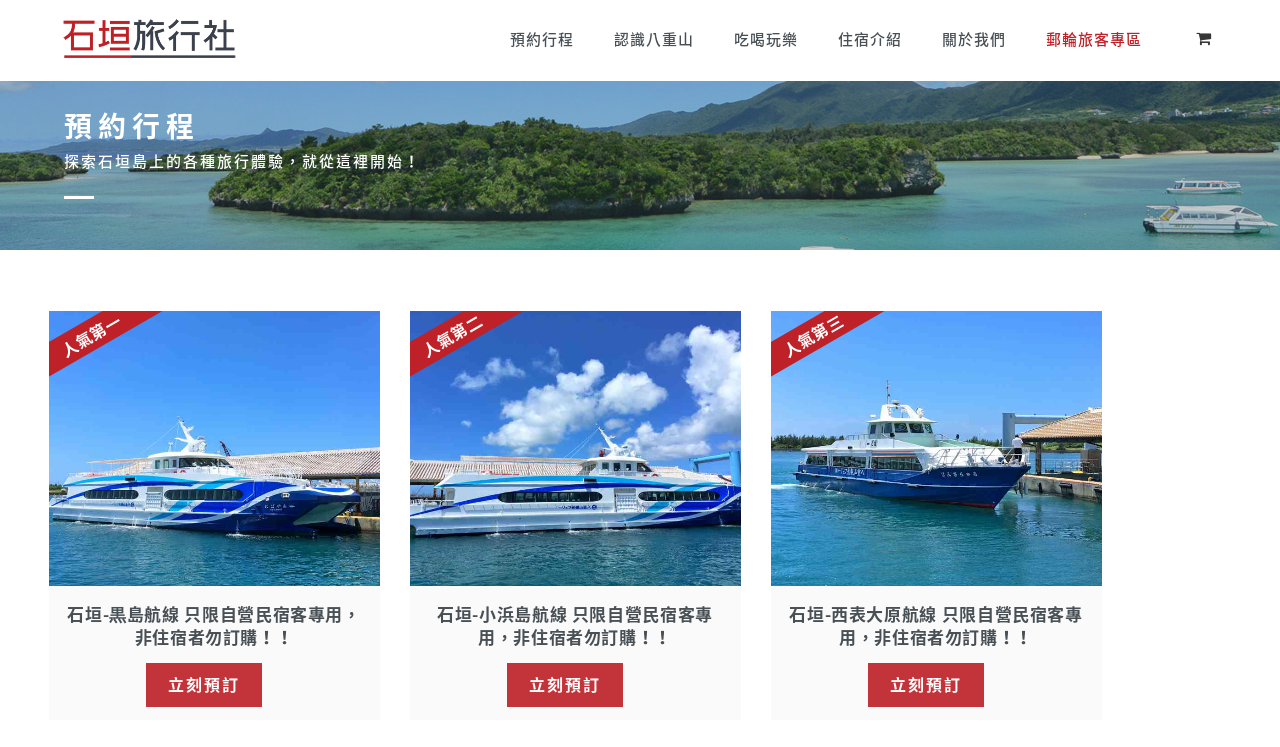

--- FILE ---
content_type: text/html; charset=utf-8
request_url: https://ishigakiryokousha.com/reservations/44
body_size: 7088
content:
<!DOCTYPE html>
<html  lang="zh-hant" dir="ltr"
  xmlns:og="http://ogp.me/ns#"
  xmlns:article="http://ogp.me/ns/article#"
  xmlns:book="http://ogp.me/ns/book#"
  xmlns:profile="http://ogp.me/ns/profile#"
  xmlns:video="http://ogp.me/ns/video#"
  xmlns:product="http://ogp.me/ns/product#">
<head>
  <meta http-equiv="Content-Type" content="text/html; charset=utf-8" />
<link rel="shortcut icon" href="https://ishigakiryokousha.com/sites/default/files/facico-shi.png" type="image/png" />
<meta name="generator" content="Drupal 7 (https://www.drupal.org)" />
<link rel="canonical" href="https://ishigakiryokousha.com/reservations/44" />
<link rel="shortlink" href="https://ishigakiryokousha.com/taxonomy/term/44" />
<meta property="og:site_name" content="石垣旅行社" />
<meta property="og:type" content="article" />
<meta property="og:url" content="https://ishigakiryokousha.com/reservations/44" />
<meta property="og:title" content="船票特價 ! 限自營民宿客專用，非住宿者勿訂購！" />

  <title>船票特價 ! 限自營民宿客專用，非住宿者勿訂購！ | 石垣旅行社</title>
  <!--[if IE]><meta http-equiv='X-UA-Compatible' content='IE=edge,chrome=1'><![endif]-->
  <meta name="viewport" content="width=device-width, initial-scale=1.0, maximum-scale=1.0" />

  <style type="text/css" media="all">
@import url("https://ishigakiryokousha.com/sites/all/modules/date/date_api/date.css?sx5z3j");
@import url("https://ishigakiryokousha.com/sites/all/modules/date/date_popup/themes/datepicker.1.7.css?sx5z3j");
@import url("https://ishigakiryokousha.com/modules/field/theme/field.css?sx5z3j");
@import url("https://ishigakiryokousha.com/modules/node/node.css?sx5z3j");
@import url("https://ishigakiryokousha.com/modules/user/user.css?sx5z3j");
@import url("https://ishigakiryokousha.com/sites/all/modules/youtube/css/youtube.css?sx5z3j");
@import url("https://ishigakiryokousha.com/sites/all/modules/extlink/extlink.css?sx5z3j");
@import url("https://ishigakiryokousha.com/sites/all/modules/views/css/views.css?sx5z3j");
@import url("https://ishigakiryokousha.com/sites/all/modules/ckeditor/css/ckeditor.css?sx5z3j");
</style>
<style type="text/css" media="all">
@import url("https://ishigakiryokousha.com/sites/all/modules/ctools/css/ctools.css?sx5z3j");
</style>
<style type="text/css" media="all">
@import url("https://ishigakiryokousha.com/sites/all/themes/hcode/css/animate.css?sx5z3j");
@import url("https://ishigakiryokousha.com/sites/all/themes/hcode/css/bootstrap.css?sx5z3j");
@import url("https://ishigakiryokousha.com/sites/all/themes/hcode/css/extralayers.css?sx5z3j");
@import url("https://ishigakiryokousha.com/sites/all/themes/hcode/css/font-awesome.min.css?sx5z3j");
@import url("https://ishigakiryokousha.com/sites/all/themes/hcode/css/full-slider.css?sx5z3j");
@import url("https://ishigakiryokousha.com/sites/all/themes/hcode/css/magnific-popup.css?sx5z3j");
@import url("https://ishigakiryokousha.com/sites/all/themes/hcode/css/owl.carousel.css?sx5z3j");
@import url("https://ishigakiryokousha.com/sites/all/themes/hcode/css/owl.transitions.css?sx5z3j");
@import url("https://ishigakiryokousha.com/sites/all/themes/hcode/css/settings.css?sx5z3j");
@import url("https://ishigakiryokousha.com/sites/all/themes/hcode/css/style.css?sx5z3j");
@import url("https://ishigakiryokousha.com/sites/all/themes/hcode/css/text-effect.css?sx5z3j");
@import url("https://ishigakiryokousha.com/sites/all/themes/hcode/css/responsive.css?sx5z3j");
@import url("https://ishigakiryokousha.com/sites/all/themes/hcode/css/drupal.css?sx5z3j");
</style>
  
</head>
<body class="appear-animate html not-front not-logged-in no-sidebars page-taxonomy page-taxonomy-term page-taxonomy-term- page-taxonomy-term-44">

        
      <div  class="nd-region">
  
       

      <div class = "container-fluid">

        <div  class="row" id="Content">     

          
                                          <div  class="col-md-12 " id="top">
                              
                                  <div class="region region-top">
      <div id="block-block-22" class="block block-block " >
  
        
  <div class = "block-content clearfix">
    <div  style = 'padding-right: 10px;'><!-- navigation panel -->
<div class = "nav-wrapper bg-wrapper-white">
<nav class="navbar navbar-default overlay-nav navbar-fixed-top nav-transparent sticky-nav bg-white nav-border-bottom 0" role="navigation">
    <div class="container">
        <div class="row">
            <!-- logo -->
            <div class="col-md-2 pull-left">
              <a class="logo-light" href="/"><img alt="" src="https://ishigakiryokousha.com/sites/default/files/logo_0.png" class="logo" /></a>
            </div>
            <!-- end logo -->
            <!-- search and cart  -->
            <div class="col-md-1 no-padding-left search-cart-header pull-right">

              

                              <div class="top-cart">
                  <!-- nav shopping bag -->
                                    <a href="https://ishigakiryokousha.com/cart" class="shopping-cart">
                    <i class="fa fa-shopping-cart"></i>
                  </a>
                </div>
                              
            </div>
            <!-- end search and cart  -->
            <!-- toggle navigation -->
            <div class="navbar-header col-sm-9 col-xs-2 pull-right">
                <button type="button" class="navbar-toggle" data-toggle="collapse" data-target=".navbar-collapse"> <span class="sr-only">Toggle navigation</span> <span class="icon-bar"></span> <span class="icon-bar"></span> <span class="icon-bar"></span> </button>
            </div>
            <!-- toggle navigation end -->
            <!-- main menu -->
            <div class="col-md-9 no-padding-right accordion-menu text-right">
                <div class="navbar-collapse collapse">
                  <ul id = "main-menu" class = "nav navbar-nav navbar-right panel-group">
  <li class="panel"  data-id="993" data-level="1" data-type="menu_item" data-class="" data-xicon="" data-caption="" data-alignsub="" data-group="0" data-hidewcol="0" data-hidesub="0">
      <a href="/reservation">
      預約行程    </a>
    </li>

<li class="panel"  data-id="994" data-level="1" data-type="menu_item" data-class="" data-xicon="" data-caption="" data-alignsub="" data-group="0" data-hidewcol="0" data-hidesub="0">
      <a href="/yaeyama">
      認識八重山    </a>
    </li>

<li class="panel"  data-id="995" data-level="1" data-type="menu_item" data-class="" data-xicon="" data-caption="" data-alignsub="" data-group="0" data-hidewcol="0" data-hidesub="0">
      <a href="/play">
      吃喝玩樂    </a>
    </li>

<li class="panel"  data-id="996" data-level="1" data-type="menu_item" data-class="" data-xicon="" data-caption="" data-alignsub="" data-group="0" data-hidewcol="0" data-hidesub="0">
      <a href="/bnb">
      住宿介紹    </a>
    </li>

<li class="panel"  data-id="997" data-level="1" data-type="menu_item" data-class="" data-xicon="" data-caption="" data-alignsub="" data-group="0" data-hidewcol="0" data-hidesub="0">
      <a href="/about">
      關於我們    </a>
    </li>

<li class="panel"  data-id="998" data-level="1" data-type="menu_item" data-class="red-text" data-xicon="" data-caption="" data-alignsub="" data-group="0" data-hidewcol="0" data-hidesub="0">
      <a href="/reservations/bus">
      郵輪旅客專區    </a>
    </li>
</ul>                </div>
            </div>
            <!-- end main menu -->
        </div>
    </div>
</nav>
</div></div>
   </div>

  </div> <!-- /.block -->
  </div>
                
                              </div>
                                    
          
                      
          
                      
          
                      
          
                      
          
                      
          
                      
          
        </div>

      </div>

    
      </div>
    


      <div  class="nd-region">
  
       

      <div class = "container-fluid">

        <div  class="row" id="Content">     

          
                      
          
                                          <div  class="col-md-12 " id="content_top">
                              
                                  <div class="region region-content-top">
      <div id="block-block-36" class="block block-block " >
  
        
  <div class = "block-content clearfix">
    <section  class = ' page-title content-top-margin parallax3 parallax-fix color-bg-white' style = 'height: 190px; background-position: left top !important;'><div class="bgopacity opacity30 bg-black"></div>
                <img class="parallax-background-img" src="https://ishigakiryokousha.com/sites/default/files/DSC_9802.jpg"  alt=""/>
            <div class="container">
                <div class="row">
                    <div class="col-lg-8 col-md-7 col-sm-12 wow slideInUp wow fadeInUp" data-wow-duration="300ms"><h1 class="white-text">預約行程</h1><span class="white-text xs-display-none">探索石垣島上的各種旅行體驗，就從這裡開始！</span><div class="separator-line margin-three bg-white no-margin-lr sm-margin-top-three sm-margin-bottom-three no-margin-bottom xs-display-none"></div>                        
                    </div><div class="col-lg-4 col-md-5 col-sm-12 text-uppercase sm-no-margin-top wow fadeInUp xs-display-none" data-wow-duration="600ms">
      <div class="breadcrumb"><div class="item-list"><ul><li class="first"><a href="/">首頁</a></li>
<li class="last">預約行程</li>
</ul></div></div>
    </div>                    
                </div>
            </div>
        </section>
   </div>

  </div> <!-- /.block -->
  </div>
                
                              </div>
                                    
          
                                          <div  class="col-md-12 " id="content">
                              
                                <div class = "container"><div class = "row"><div class = "col-md-8 col-md-offset-2"></div></div></div>  <div class="region region-content">
      <div id="block-system-main" class="block block-system " >
  
        
  <div class = "block-content clearfix">
    <div class="view view-shop view-id-shop view-display-id-page_1 view-dom-id-f8d0e27155c64f08a1455822cb9d5b57">
        
    
  <div class="clearfix"></div>
  
  
      <div class="view-content">
        <div class = "row row-1 row-first" >
                <div class = "col-md-4 col-1 col-first" >
        <div class="home-product text-center position-relative overflow-hidden margin-ten no-margin-top">
  <a href="/reservation/tickets/kuroshima"><img src="https://ishigakiryokousha.com/sites/default/files/styles/product_354x295/public/IMG_5293.JPG?itok=wD6xu4EV" width="361" height="300" alt="" /></a>
  <div class="product-wrapper">
    <h3 class="product-name"><a href="/reservation/tickets/kuroshima">石垣-黒島航線 只限自營民宿客專用，非住宿者勿訂購！！</a></h3>
    <span class="body"></span>
    <div class="link-wrapper"><a class=" btn button highlight-button-dark" href="/node/435">立刻預訂</a></div>
  </div>

</div>      </div>
                <div class = "col-md-4 col-2" >
        <div class="home-product text-center position-relative overflow-hidden margin-ten no-margin-top">
  <a href="/reservation/tickets/kohama"><img src="https://ishigakiryokousha.com/sites/default/files/styles/product_354x295/public/IMG_5294.JPG?itok=6f_LKRHv" width="361" height="300" alt="" /></a>
  <div class="product-wrapper">
    <h3 class="product-name"><a href="/reservation/tickets/kohama">石垣-小浜島航線 只限自營民宿客專用，非住宿者勿訂購！！</a></h3>
    <span class="body"></span>
    <div class="link-wrapper"><a class=" btn button highlight-button-dark" href="/node/413">立刻預訂</a></div>
  </div>

</div>      </div>
                <div class = "col-md-4 col-3 col-last" >
        <div class="home-product text-center position-relative overflow-hidden margin-ten no-margin-top">
  <a href="/reservation/tickets/iriomoteohara"><img src="https://ishigakiryokousha.com/sites/default/files/styles/product_354x295/public/IMG_5309_0.JPG?itok=oogkfeBh" width="361" height="300" alt="" /></a>
  <div class="product-wrapper">
    <h3 class="product-name"><a href="/reservation/tickets/iriomoteohara">石垣-西表大原航線 只限自營民宿客專用，非住宿者勿訂購！！</a></h3>
    <span class="body"></span>
    <div class="link-wrapper"><a class=" btn button highlight-button-dark" href="/node/434">立刻預訂</a></div>
  </div>

</div>      </div>
      </div>
  <div class = "row row-2 row-last" >
                <div class = "col-md-4 col-1 col-first" >
        <div class="home-product text-center position-relative overflow-hidden margin-ten no-margin-top">
  <a href="/reservation/tickets/iriomoteuehara"><img src="https://ishigakiryokousha.com/sites/default/files/styles/product_354x295/public/IMG_7782.jpg?itok=ISUqTlY0" width="361" height="300" alt="" /></a>
  <div class="product-wrapper">
    <h3 class="product-name"><a href="/reservation/tickets/iriomoteuehara">石垣-西表上原航線 只限自營民宿客專用，非住宿者勿訂購！！</a></h3>
    <span class="body"></span>
    <div class="link-wrapper"><a class=" btn button highlight-button-dark" href="/node/433">立刻預訂</a></div>
  </div>

</div>      </div>
                <div class = "col-md-4 col-2" >
        <div class="home-product text-center position-relative overflow-hidden margin-ten no-margin-top">
  <a href="/reservation/tickets/hateruma"><img src="https://ishigakiryokousha.com/sites/default/files/styles/product_354x295/public/IMG_5324_0.JPG?itok=RCwvXaY8" width="361" height="300" alt="" /></a>
  <div class="product-wrapper">
    <h3 class="product-name"><a href="/reservation/tickets/hateruma">石垣-波照間島航線 只限自營民宿客專用，非住宿者勿訂購！！</a></h3>
    <span class="body"></span>
    <div class="link-wrapper"><a class=" btn button highlight-button-dark" href="/node/432">立刻預訂</a></div>
  </div>

</div>      </div>
                <div class = "col-md-4 col-3 col-last" >
              </div>
      </div>
    </div>
  
  
  
  
  
  
</div>  </div>

  </div> <!-- /.block -->
  </div>
                
                              </div>
                                    
          
                      
          
                      
          
                      
          
                      
          
        </div>

      </div>

    
      </div>
    


      <div  class="nd-region">
  
       

      <div class = "container">

        <div  class="row" id="Content-Bottom-Full-Width">     

          
                      
          
                      
          
                      
          
                      
          
                      
          
                      
          
                      
          
        </div>

      </div>

    
      </div>
    


      <footer  class="nd-region">
  
       

      <div class = "container-fluid">

        <div  class="row" id="Footer">     

          
                      
          
                      
          
                      
          
                      
          
                      
          
                      
          
                                          <div  class="col-md-12 " id="footer">
                              
                                  <div class="region region-footer">
      <div id="block-taxonomy-menu-block-1" class="block block-taxonomy-menu-block container category-menu "  class="wow fadeIn" data-animation="fadeIn">
  
          <h5 class="font-alt mb-sm-40  widget-title">行程分類</h5>
    <div class="thin-separator-line bg-dark-gray no-margin-lr"></div>
      
  <div class = "block-content clearfix">
    <ul><li class="first"><a href="/reservations/133">包船</a></li><li><a href="/reservations/bus">包車/包巴士</a></li><li><a href="/reservations/131">水上活動（暫時停止預約，請見諒）</a></li><li><a href="/reservations/134">浮潛</a></li><li><a href="/reservations/90">海豚幻想曲</a></li><li><a href="/reservations/38">潛水行程</a></li><li><a href="/reservations/130">石垣獨木舟/SUP活動</a></li><li><a href="/reservations/37">竹富/小浜/黒島</a></li><li class="active"><a href="/reservations/44">船票特價 ! 限自營民宿客專用，非住宿者勿訂購！</a></li><li><a href="/reservations/36">西表島行程</a></li><li><a href="/reservations/39">西表獨木舟/SUP/秘境探險</a></li><li><a href="/reservations/40">釣魚活動</a></li><li><a href="/reservations/43">門票優惠/美食預約</a></li><li class="last"><a href="/reservations/41">體驗活動</a></li></ul>  </div>

  </div> <!-- /.block -->
  <footer id="block-block-2" class="block block-block  " >
  
        
  <div class = "block-content clearfix">
    <div  class = ' fadeIn wow footer-top' style = 'background-color: #f9f9fa;'>
<div  class = ' container'>
<div  class = ' row' style = 'margin-top: 45px;'>
<div  class = ' col-sm-3 col-md-3' style = ' text-align:center;'>
<a  style = 'margin-top: 10px;' href = 'https://lin.ee/LLQOVp0'><img style="width:100px;" src="https://ishigakiryokousha.com/sites/default/files/styles/medium/public/S__113451021.jpg?itok=IFQ5p7PY" alt="" title="" /></a>
<h6  class = ' black-text' style = 'margin-top: 7px; margin-bottom: 0px;'>LINE官方帳號：@430woflk
</h6>
<div  style = 'margin-top: 3px; font-weight: normal;'><p class="rtecenter"><span style="font-size:12px;">↑點選QRcode直接加好友</span></p></div>
</div>
<div  class = ' col-sm-3 col-md-3' style = ' text-align:center;'>
<div  style = 'font-weight: normal;'><i class="fa fa-whatsapp fa-2x"></i></div>
<h6  class = ' black-text' style = 'margin-bottom: 0px;'>WhatsApp：+81-8064802127
</h6>
</div>
<div  class = ' col-sm-3 col-md-3' style = ' text-align:center;'>
<div  style = 'font-weight: normal;'><i class="fa fa-weixin fa-2x" aria-hidden="true"></i></div>
<h6  class = ' black-text'>weChat ID： angel886220
</h6>
</div>
<div  class = ' col-sm-3 col-md-3' style = ' text-align:center;'>
<div  style = 'font-weight: normal;'><i class="fa fa-instagram fa-2x"></i><h6 class=" black-text"><a href="https://www.instagram.com/shiyuanluxingshe/" target="_blank">Instagram：shiyuanluxingshe</a></h6></div>
</div>
</div>
</div>
</div>
<div  class = ' container-fluid bg-dark-gray footer-bottom'>
<div  class = ' container'>
<div  class = ' row' style = 'padding-bottom: 34px; padding-top: 34px;'>
<div  class = ' col-xs-12 col-sm-7 col-md-7'>
<div  style = 'font-weight: normal;'><p>石垣旅行社 | 沖繩県石垣市字新川2095番地8<br>沖縄県知事登録旅行業第3種300号 <span class="mobile-linebreak">&nbsp;</span>|&nbsp;<a href="http://ishigakiryokousha.com/agreement.pdf" target="_blank">約款 Agreement</a>&nbsp;| <a href="http://ishigakiryokousha.com/license.pdf" target="_blank">旅行業登録票</a>&nbsp;|<br>本網站交易使用<span class="paypal-logo">Paypal</span>付款，安心有保障</p></div>
</div>
<div  class = ' col-xs-12 col-sm-12 col-md-12'>
<div  style = 'letter-spacing: 1px !important; padding-top: 8px; font-weight: normal; text-align:center;'><p><span style="color:rgb(158, 158, 158); font-size:11px"> Copyright © Ishigaki ryokousha All Rights Reserved.</span></p></div>
</div>
</div>
</div>
</div>
<div  style = 'font-weight: normal;'><a class="scrollToTop" href="javascript:;" style="display: inline;"><i class="fa fa-angle-up"></i></a></div>
   </div>

  </footer> <!-- /.block -->
  </div>
                
                              </div>
                                    
          
        </div>

      </div>

    
      </footer>
    


<a href="javascript:;" class="scrollToTop" style="display: inline;"><i class="fa fa-angle-up"></i></a>    <script type="text/javascript" src="https://ishigakiryokousha.com/sites/all/modules/jquery_update/replace/jquery/1.12/jquery.min.js?v=1.12.4"></script>
<script type="text/javascript" src="https://ishigakiryokousha.com/misc/jquery-extend-3.4.0.js?v=1.12.4"></script>
<script type="text/javascript" src="https://ishigakiryokousha.com/misc/jquery-html-prefilter-3.5.0-backport.js?v=1.12.4"></script>
<script type="text/javascript" src="https://ishigakiryokousha.com/misc/jquery.once.js?v=1.2"></script>
<script type="text/javascript" src="https://ishigakiryokousha.com/misc/drupal.js?sx5z3j"></script>
<script type="text/javascript" src="https://ishigakiryokousha.com/sites/all/modules/jquery_update/js/jquery_browser.js?v=0.0.1"></script>
<script type="text/javascript" src="https://ishigakiryokousha.com/sites/all/modules/extlink/extlink.js?sx5z3j"></script>
<script type="text/javascript" src="https://ishigakiryokousha.com/sites/default/files/languages/zh-hant_KFmv_kyFh2nbraT2NIni-KTHB-A7mnOvPA6DdI_YlAA.js?sx5z3j"></script>
<script type="text/javascript" src="https://ishigakiryokousha.com/sites/all/modules/google_analytics/googleanalytics.js?sx5z3j"></script>
<script type="text/javascript">
<!--//--><![CDATA[//><!--
(function(i,s,o,g,r,a,m){i["GoogleAnalyticsObject"]=r;i[r]=i[r]||function(){(i[r].q=i[r].q||[]).push(arguments)},i[r].l=1*new Date();a=s.createElement(o),m=s.getElementsByTagName(o)[0];a.async=1;a.src=g;m.parentNode.insertBefore(a,m)})(window,document,"script","https://www.google-analytics.com/analytics.js","ga");ga("create", "UA-117201480-1", {"cookieDomain":"auto"});ga("set", "anonymizeIp", true);ga("send", "pageview");
//--><!]]>
</script>
<script type="text/javascript" src="https://ishigakiryokousha.com/sites/all/themes/hcode/js/ajax-popup-slider.js?sx5z3j"></script>
<script type="text/javascript" src="https://ishigakiryokousha.com/sites/all/themes/hcode/js/blog-masonry.js?sx5z3j"></script>
<script type="text/javascript" src="https://ishigakiryokousha.com/sites/all/themes/hcode/js/bootstrap.js?sx5z3j"></script>
<script type="text/javascript" src="https://ishigakiryokousha.com/sites/all/themes/hcode/js/bootstrap-hover-dropdown.js?sx5z3j"></script>
<script type="text/javascript" src="https://ishigakiryokousha.com/sites/all/themes/hcode/js/counter.js?sx5z3j"></script>
<script type="text/javascript" src="https://ishigakiryokousha.com/sites/all/themes/hcode/js/imagesloaded.pkgd.min.js?sx5z3j"></script>
<script type="text/javascript" src="https://ishigakiryokousha.com/sites/all/themes/hcode/js/jquery.easing.1.3.js?sx5z3j"></script>
<script type="text/javascript" src="https://ishigakiryokousha.com/sites/all/themes/hcode/js/jquery.easypiechart.js?sx5z3j"></script>
<script type="text/javascript" src="https://ishigakiryokousha.com/sites/all/themes/hcode/js/jquery.fitvids.js?sx5z3j"></script>
<script type="text/javascript" src="https://ishigakiryokousha.com/sites/all/themes/hcode/js/jquery.isotope.min.js?sx5z3j"></script>
<script type="text/javascript" src="https://ishigakiryokousha.com/sites/all/themes/hcode/js/jquery.magnific-popup.min.js?sx5z3j"></script>
<script type="text/javascript" src="https://ishigakiryokousha.com/sites/all/themes/hcode/js/jquery.parallax-1.1.3.js?sx5z3j"></script>
<script type="text/javascript" src="https://ishigakiryokousha.com/sites/all/themes/hcode/js/jquery.revolution.js?sx5z3j"></script>
<script type="text/javascript" src="https://ishigakiryokousha.com/sites/all/themes/hcode/js/jquery.tools.min.js?sx5z3j"></script>
<script type="text/javascript" src="https://ishigakiryokousha.com/sites/all/themes/hcode/js/jquery.viewport.mini.js?sx5z3j"></script>
<script type="text/javascript" src="https://ishigakiryokousha.com/sites/all/themes/hcode/js/modernizr.js?sx5z3j"></script>
<script type="text/javascript" src="https://ishigakiryokousha.com/sites/all/themes/hcode/js/one-page-main.js?sx5z3j"></script>
<script type="text/javascript" src="https://ishigakiryokousha.com/sites/all/themes/hcode/js/owl.carousel.min.js?sx5z3j"></script>
<script type="text/javascript" src="https://ishigakiryokousha.com/sites/all/themes/hcode/js/popup-gallery.js?sx5z3j"></script>
<script type="text/javascript" src="https://ishigakiryokousha.com/sites/all/themes/hcode/js/skrollr.min.js?sx5z3j"></script>
<script type="text/javascript" src="https://ishigakiryokousha.com/sites/all/themes/hcode/js/smooth-scroll.js?sx5z3j"></script>
<script type="text/javascript" src="https://ishigakiryokousha.com/sites/all/themes/hcode/js/text-effect.js?sx5z3j"></script>
<script type="text/javascript" src="https://ishigakiryokousha.com/sites/all/themes/hcode/js/wow.min.js?sx5z3j"></script>
<script type="text/javascript" src="https://ishigakiryokousha.com/sites/all/themes/hcode/js/main.js?sx5z3j"></script>
<script type="text/javascript" src="https://ishigakiryokousha.com/sites/all/themes/hcode/js/drupal.js?sx5z3j"></script>
<script type="text/javascript">
<!--//--><![CDATA[//><!--
jQuery.extend(Drupal.settings, {"basePath":"\/","pathPrefix":"","ajaxPageState":{"theme":"hcode_sub","theme_token":"r5miTO5kNzc6LaeI6JXfMLkSQYLcpV_2ep5TDDS17uE","js":{"sites\/all\/modules\/jquery_update\/replace\/jquery\/1.12\/jquery.min.js":1,"misc\/jquery-extend-3.4.0.js":1,"misc\/jquery-html-prefilter-3.5.0-backport.js":1,"misc\/jquery.once.js":1,"misc\/drupal.js":1,"sites\/all\/modules\/jquery_update\/js\/jquery_browser.js":1,"sites\/all\/modules\/extlink\/extlink.js":1,"public:\/\/languages\/zh-hant_KFmv_kyFh2nbraT2NIni-KTHB-A7mnOvPA6DdI_YlAA.js":1,"sites\/all\/modules\/google_analytics\/googleanalytics.js":1,"0":1,"sites\/all\/themes\/hcode\/js\/ajax-popup-slider.js":1,"sites\/all\/themes\/hcode\/js\/blog-masonry.js":1,"sites\/all\/themes\/hcode\/js\/bootstrap.js":1,"sites\/all\/themes\/hcode\/js\/bootstrap-hover-dropdown.js":1,"sites\/all\/themes\/hcode\/js\/counter.js":1,"sites\/all\/themes\/hcode\/js\/imagesloaded.pkgd.min.js":1,"sites\/all\/themes\/hcode\/js\/jquery.easing.1.3.js":1,"sites\/all\/themes\/hcode\/js\/jquery.easypiechart.js":1,"sites\/all\/themes\/hcode\/js\/jquery.fitvids.js":1,"sites\/all\/themes\/hcode\/js\/jquery.isotope.min.js":1,"sites\/all\/themes\/hcode\/js\/jquery.magnific-popup.min.js":1,"sites\/all\/themes\/hcode\/js\/jquery.parallax-1.1.3.js":1,"sites\/all\/themes\/hcode\/js\/jquery.revolution.js":1,"sites\/all\/themes\/hcode\/js\/jquery.tools.min.js":1,"sites\/all\/themes\/hcode\/js\/jquery.viewport.mini.js":1,"sites\/all\/themes\/hcode\/js\/modernizr.js":1,"sites\/all\/themes\/hcode\/js\/one-page-main.js":1,"sites\/all\/themes\/hcode\/js\/owl.carousel.min.js":1,"sites\/all\/themes\/hcode\/js\/popup-gallery.js":1,"sites\/all\/themes\/hcode\/js\/skrollr.min.js":1,"sites\/all\/themes\/hcode\/js\/smooth-scroll.js":1,"sites\/all\/themes\/hcode\/js\/text-effect.js":1,"sites\/all\/themes\/hcode\/js\/wow.min.js":1,"sites\/all\/themes\/hcode\/js\/main.js":1,"sites\/all\/themes\/hcode\/js\/drupal.js":1},"css":{"sites\/all\/modules\/date\/date_api\/date.css":1,"sites\/all\/modules\/date\/date_popup\/themes\/datepicker.1.7.css":1,"modules\/field\/theme\/field.css":1,"modules\/node\/node.css":1,"modules\/user\/user.css":1,"sites\/all\/modules\/youtube\/css\/youtube.css":1,"sites\/all\/modules\/extlink\/extlink.css":1,"sites\/all\/modules\/views\/css\/views.css":1,"sites\/all\/modules\/ckeditor\/css\/ckeditor.css":1,"sites\/all\/modules\/ctools\/css\/ctools.css":1,"sites\/all\/themes\/hcode\/hcode_sub\/css\/style-ie.css":1,"sites\/all\/themes\/hcode\/css\/animate.css":1,"sites\/all\/themes\/hcode\/css\/bootstrap.css":1,"sites\/all\/themes\/hcode\/css\/extralayers.css":1,"sites\/all\/themes\/hcode\/css\/font-awesome.min.css":1,"sites\/all\/themes\/hcode\/css\/full-slider.css":1,"sites\/all\/themes\/hcode\/css\/magnific-popup.css":1,"sites\/all\/themes\/hcode\/css\/owl.carousel.css":1,"sites\/all\/themes\/hcode\/css\/owl.transitions.css":1,"sites\/all\/themes\/hcode\/css\/settings.css":1,"sites\/all\/themes\/hcode\/css\/style.css":1,"sites\/all\/themes\/hcode\/css\/text-effect.css":1,"sites\/all\/themes\/hcode\/css\/responsive.css":1,"sites\/all\/themes\/hcode\/css\/drupal.css":1,"sites\/all\/themes\/hcode\/hcode_sub\/css\/custom.css":1}},"extlink":{"extTarget":"_blank","extClass":0,"extLabel":"(link is external)","extImgClass":0,"extSubdomains":1,"extExclude":"","extInclude":"","extCssExclude":"","extCssExplicit":"","extAlert":0,"extAlertText":"This link will take you to an external web site.","mailtoClass":0,"mailtoLabel":"(link sends e-mail)"},"googleanalytics":{"trackOutbound":1,"trackMailto":1,"trackDownload":1,"trackDownloadExtensions":"7z|aac|arc|arj|asf|asx|avi|bin|csv|doc(x|m)?|dot(x|m)?|exe|flv|gif|gz|gzip|hqx|jar|jpe?g|js|mp(2|3|4|e?g)|mov(ie)?|msi|msp|pdf|phps|png|ppt(x|m)?|pot(x|m)?|pps(x|m)?|ppam|sld(x|m)?|thmx|qtm?|ra(m|r)?|sea|sit|tar|tgz|torrent|txt|wav|wma|wmv|wpd|xls(x|m|b)?|xlt(x|m)|xlam|xml|z|zip"},"theme_path":"sites\/all\/themes\/hcode","base_path":"\/"});
//--><!]]>
</script>
    <!--[if lt IE 10]><script type="text/javascript" src="/sites/all/themes/hcode/js/html5shiv.js"></script><![endif]-->
    
</body>
</html>

--- FILE ---
content_type: text/css
request_url: https://ishigakiryokousha.com/sites/all/themes/hcode/css/drupal.css?sx5z3j
body_size: 9402
content:
.nd-region > .container-fluid > .row > .col-md-12 {
  padding-left: 0;
  padding-right: 0;
}

div.contextual-links-wrapper {
  z-index: 9999;
}
body{
  max-width: 100%;
}
#admin-menu{
  z-index: 99999;
}
ul li.leaf {
 list-style-image: none;
 list-style-type: none; 
}
.dropdown .dropdown-menu{
  right: auto;
}
.hidden{
  display: none;
}

/* Messages */
body.page-user .tabs-container{
  background-color: #f6f6f6;
}

/* Headers */
.page-title.parallax-fix .breadcrumb li,
.page-title.parallax-fix .breadcrumb li a{
  color: #fff;
}
.margin-three .breadcrumb{
  margin-top: 0;
}
.bg-dark-gray .breadcrumb ul li a,
.bg-dark-gray .breadcrumb ul li{
  color: #fff;
}

/* TB Mega Menu */
.align-menu-right > .mega-menu{
  right: -80px !important;
  margin-left: 0 !important;
  margin-right: 0 !important;
  left: auto;
  -webkit-transform: translateX(0);
  -moz-transform: translateX(0);
  -o-transform: translateX(0);
  transform: translateX(0);
}
.margin-right-0{
  margin-right: 0;
}

li + li.dropdown-header{
  margin-top: 20px;
}
.align-menu-right{
  position: relative;
}
.align-menu-center .dropdown-menu,
.align-menu-justify .dropdown-menu{
  right: 0;
}
.sticky-nav .navbar-nav > li.align-menu-right > .dropdown-menu {
  top: 56px;
}
.shrink-nav .navbar-nav > li.align-menu-right > .dropdown-menu {
  top: 46px;
}

/* Forms */
.element-invisible{
  display: none;
}
.form-item label {
  text-transform: uppercase;
}

/* Product Page */
.field-name-field-rating,
.fivestar-average-stars{
  display: inline-block;
}
.commerce-product-sku-label{
  font-size: 10px;
  letter-spacing: 3px;
  font-weight: normal;
  color: #999999;
}
.form-item-quantity .med-input{
  margin: 0;
}
.commerce-product-sku{
  color: #000 !important;
}
.form-item-quantity label{
  display: none;
}
.flag-outer-wishlist{
  text-transform: uppercase;
  font-size: 11px !important;
  line-height: 15px !important;
}
.blog-single-full-width-form label{
  font-size: 11px;
  letter-spacing: 1px;
  text-transform: uppercase;
  color: #999999;
}
.fivestar-user-stars{
  margin-bottom: 20px;
}
.field-name-comment-body textarea{
  height: 67px;
}
.comment-control{
  float: right;
}
.comment-control a{
  font-size: 11px;
  text-transform: lowercase;
  margin-left: 10px;
  font-weight: 600;
  letter-spacing: 2px;
}
.group-bootstrap-tabs .nav-tabs{
  height: 70px;
  text-align: left;
}
.group-bootstrap-tabs .nav-tabs a{
  margin-left: 0;
  color: #888888;
}
.review .field-name-field-rating {
  margin-bottom: 20px;
}
.bootstrap-nav-wrapper .field-label-inline{
  padding: 5px 0;
  border-bottom: 1px solid rgba(0,0,0,.1);
}

/* Color Radios */
.form-item-attributes-field-color-attribute{
  margin-top: 25px;
}
.form-item-attributes-field-size-chart,
.form-item-attributes-field-pickup{
  margin-top: 10px;
}
.form-item-attributes-field-color-attribute input[type="radio"],
.form-item-attributes-field-color-attribute > label {
  display:none;
}
.form-item-attributes-field-color-attribute .form-item{
  display: inline-block;
  width: 33px;
  height: 25px;
  margin: 0 7px 12px 0;
}
.form-item-attributes-field-color-attribute .form-radios label {
  display: inline-block !important;
  width: 33px;
  height: 25px;
  text-indent: -9999px;
  border: 2px solid transparent;
}
.form-item-attributes-field-color-attribute .form-radios label:hover {
  cursor: pointer;
}
.form-item-attributes-field-color-attribute input[type="radio"]:checked + label{
  border: 2px solid #000;
}

/* Size Radios */
.form-item-attributes-field-size-chart input[type="radio"],
.form-item-attributes-field-size-chart > label,
.attribute-widgets .form-type-radios input[type="radio"],
.attribute-widgets .form-type-radios > label {
  display:none;
}
.form-item-attributes-field-size-chart .form-item,
.attribute-widgets .form-type-radios .form-item{
  display: inline-block;
}
.form-item-attributes-field-size-chart .form-radios label,
.attribute-widgets .form-type-radios .form-radios label {
  display: inline-block !important;
  padding: 3px 10px;
  height: 32px;
  border: 1px solid rgba(72,80,86,.2);
  text-align: center;
  font-size: 17px;
  margin-right: 7px;
  font-weight: 500;
}
.form-item-attributes-field-size-chart .form-radios label:hover
.attribute-widgets .form-type-radios .form-radios label:hover {
  cursor: pointer;
}
.form-item-attributes-field-size-chart input[type="radio"]:checked + label,
.form-item-attributes-field-size-chart input[type="radio"] + label:hover,
.attribute-widgets .form-type-radios input[type="radio"]:checked + label, 
.attribute-widgets .form-type-radios input[type="radio"] + label:hover {
  background: #485056;
  border: 1px solid rgba(72,80,86,.2);
  color: #fff;
}

/* Paddings */
.pt5{
  padding-top: 5px;
}
/* Margins */
.mb120{
  margin-bottom: 120px;
}

/* Opacity */
.bgopacity{
  position: absolute;
  height: 100%;
  width: 100%;
  z-index: 1;
  top: 0;
  left: 0;
}
.opacity10{
  opacity: 0.1;
}
.opacity20{
  opacity: 0.2;
}
.opacity30{
  opacity: 0.3;
}
.opacity40{
  opacity: 0.4;
}
.opacity50{
  opacity: 0.5;
}
.opacity60{
  opacity: 0.6;
}
.opacity70{
  opacity: 0.7;
}
.opacity80{
  opacity: 0.8;
}
.opacity90{
  opacity: 0.9;
}


/* Shop Page */
.product-share .commerce-add-to-cart .form-submit{
  display: none;
}
.highlight-button-dark.unflag-action {
    background-color: transparent;
    border: 2px solid #000;
    color: #000;
}
.highlight-button-dark.unflag-action i {
    color: #000;
}

/* Table */
table th {
  vertical-align: bottom !important;
  border-bottom: 1px solid #e5e5e5;
  background-color: transparent !important;
  font-size: 11px !important;
  line-height: 15px !important;
  color: #000;
  text-transform: uppercase;
  font-weight: 600 !important;
  letter-spacing: 2px !important;
}
.views-table{
  margin: 30px 0;
}
.line-item-summary{
  border-top: 1px solid #e5e5e5;
  padding: 40px 0;
  border-bottom: 1px solid #e5e5e5;
  margin-bottom: 40px;
}
.line-item-total-label,
.line-item-total-raw{
  font-weight: 600 !important;
  font-size: 11px !important;
  line-height: 25px !important;
  color: #000;
}
.line-item-total-raw{
  color: #000;
  width: 140px;
  display: inline-block;
  font-size: 25px !important;
}
.views-table td{
  vertical-align: middle;
  display: table-cell;
  font-weight: 400;
}
.views-table .price{
  font-size: 18px;
}
.views-table .views-field-edit-quantity input{
  margin-bottom: 0;
  width: 60px;
  text-align: center;
}
.commerce-line-item-actions input{
  display: block;
  float: right;
  clear: both;
}
.checkout-btn{
  display: block;
  margin: 40px 0 120px 0 !important;
  float: none;
}
div.addressfield-container-inline > div.form-item{
  float: none;
  margin-right: 0;
}
.customer_profile_billing input,
.customer_profile_billing select{
  width: 50%;
}
.street-block .form-text{
  display: block;
}
/* Blog Page */
.posted-by a{
  color: #fff;
}
.blog-date div{
  display: inline;
}

/* Portfolio Tabs */
body.node-type-nd-blog .primary-tabs{
  margin-bottom: 0;
}
body.node-type-nd-blog .nav.nav-tabs.tpl-minimal-tabs{
  position: absolute;
  left: 0;
  top: 100px;
}
body.node-type-nd-blog .nav.nav-tabs.tpl-minimal-tabs li {
  display: block;
  margin-bottom: 10px;
}
body.node-type-nd-blog .nav.nav-tabs.tpl-minimal-tabs li a{
  border: 1px solid #000;
  background-color: #fff;
  z-index: 99;
  padding: 10px;
  margin: 5px 0;
  width: 80px;
}

/* Menu */
.nav-wrapper{
  margin-bottom: 60px;
}
.nav-wrapper.bg-wrapper-{
  margin-bottom: 0;
}
.content-top-margin {
  margin-top: 0;
}
.bg-black .breadcrumb a,
.bg-black .breadcrumb li{
  color: #FFF !important;
}

/* People */
.team-member .team-details {
  left: 0;
  right: 0;
}


/* Margin Top */
.mt-10{
  margin-top: 10px;
}
.mt-20{
  margin-top: 20px;
}
.mt-30{
  margin-top: 30px;
}
.mt-40{
  margin-top: 40px;
}
.mt-50{
  margin-top: 50px;
}
.mt-60{
  margin-top: 60px;
}
.mt-70{
  margin-top: 70px;
}
.mt-80{
  margin-top: 80px;
}
.mt-90{
  margin-top: 90px;
}
.mt-100{
  margin-top: 100px;
}
/* Margin Bottom*/
.mb-10{
  margin-bottom: 10px;
}
.mb-20{
  margin-bottom: 20px;
}
.mb-30{
  margin-bottom: 30px;
}
.mb-40{
  margin-bottom: 40px;
}
.mb-50{
  margin-bottom: 50px;
}
.mb-60{
  margin-bottom: 60px;
}
.mb-70{
  margin-bottom: 70px;
}
.mb-80{
  margin-bottom: 80px;
}
.mb-90{
  margin-bottom: 90px;
}
.mb-100{
  margin-bottom: 100px;
}
/* Margin top MINUS */
.mt-m-10{
  margin-top: -10px;
}
.mt-m-20{
  margin-top: -20px;
}
.mt-m-30{
  margin-top: -30px;
}
.mt-m-40{
  margin-top: -40px;
}
.mt-m-50{
  margin-top: -50px;
}
.mt-m-60{
  margin-top: -60px;
}
.mt-m-70{
  margin-top: -70px;
}
.mt-m-80{
  margin-top: -80px;
}
.mt-m-90{
  margin-top: -90px;
}
.mt-m-100{
  margin-top: -100px;
}
.form-actions.commerce-line-item-actions.form-wrapper {
  width: 50%;
  float: left;
}
#edit-submit[disabled="disabled"] {
  margin-top: 30px;
}
@media (max-width:767px) {
  .form-actions.commerce-line-item-actions.form-wrapper {
    width: 100%;

} 

--- FILE ---
content_type: application/javascript
request_url: https://ishigakiryokousha.com/sites/all/themes/hcode/js/drupal.js?sx5z3j
body_size: 2301
content:
(function() {
  
  var $ = jQuery;

  Drupal.behaviors.scroll_to_down = {
    attach: function (context, settings) {
      $('.scroll-to-down-white', context).click(function() {
        $('html, body').animate({scrollTop: $(this).next('.after-parallax-anchor').offset().top}, 800);
      });
    }
  };


  Drupal.behaviors.href_click = {
    attach: function (context, settings) {
      $('a[href="#"]', context).click(function() {
        return false;
      });
    }
  };

  Drupal.behaviors.cart_remove_wrap = {
    attach: function (context, settings) {
      $('.cart-remove-wrap a', context).click(function() {
        $(this).parent().find('input').click();
        return false;
      });
    }
  };

  Drupal.behaviors.cart_quick_add = {
    attach: function (context, settings) {
      $('.product-share .quick-buy-btn', context).click(function() {
        $(this).closest('.product-share').find('.form-submit').click();
        return false;
      });
    }
  };

  var id = 0;

  Drupal.behaviors.counters = {
    attach: function (context, settings) {
      $('.counter-section', context).each(function() {
        $(this).attr('id', 'counter-id-' + id);
        id++;
      });
    }
  };

  function animate_counter($this) {
    $({ ValuerHbcO: 0 }).delay(500).animate({ ValuerHbcO: $this.data('number') }, {
      duration: 2000,
      easing: "swing",
      step: function () {
        $this.find('.counter-number').text(Math.ceil(this.ValuerHbcO));
      }
    });
  }

  function isScrolledIntoView(elem) {
      try {
          var docViewTop = $(window).scrollTop();
          var docViewBottom = docViewTop + $(window).height();

          var elemTop = $(elem).offset().top;
          var elemBottom = elemTop + $(elem).height();

          return ((elemTop <= docViewBottom) && (elemBottom >= docViewTop));
      }
      catch (ex) {
          return false;
      }
  }

  $(window).scroll(function () {

    for (var i = 0; i < id; i++) {
      if (isScrolledIntoView('#counter-id-' + i)) {
        var $this = $('#counter-id-' + i);
        if (!$this.hasClass('counted')) {
          $this.addClass('counted');
          animate_counter($this);
        }
      } 
    }

  });

}());

--- FILE ---
content_type: text/plain
request_url: https://www.google-analytics.com/j/collect?v=1&_v=j102&aip=1&a=1663799549&t=pageview&_s=1&dl=https%3A%2F%2Fishigakiryokousha.com%2Freservations%2F44&ul=en-us%40posix&dt=%E8%88%B9%E7%A5%A8%E7%89%B9%E5%83%B9%20!%20%E9%99%90%E8%87%AA%E7%87%9F%E6%B0%91%E5%AE%BF%E5%AE%A2%E5%B0%88%E7%94%A8%EF%BC%8C%E9%9D%9E%E4%BD%8F%E5%AE%BF%E8%80%85%E5%8B%BF%E8%A8%82%E8%B3%BC%EF%BC%81%20%7C%20%E7%9F%B3%E5%9E%A3%E6%97%85%E8%A1%8C%E7%A4%BE&sr=1280x720&vp=1280x720&_u=YEBAAEABAAAAACAAI~&jid=330961749&gjid=69928425&cid=1125503443.1769268930&tid=UA-117201480-1&_gid=1591529017.1769268930&_r=1&_slc=1&z=25001314
body_size: -452
content:
2,cG-PN0N21MPL1

--- FILE ---
content_type: application/javascript
request_url: https://ishigakiryokousha.com/sites/all/themes/hcode/js/jquery.easypiechart.js?sx5z3j
body_size: 8887
content:
(function(root, factory) {
	"use strict"; 
    if(typeof exports === 'object') {
        module.exports = factory(require('jquery'));
    }
    else if(typeof define === 'function' && define.amd) {
        define(['jquery'], factory);
    }
    else {
        factory(root.jQuery);
    }
}(this, function($) {

var CanvasRenderer = function(el, options) {
	var cachedBackground;
	var canvas = document.createElement('canvas');

	el.appendChild(canvas);

	if (typeof(G_vmlCanvasManager) !== 'undefined') {
		G_vmlCanvasManager.initElement(canvas);
	}

	var ctx = canvas.getContext('2d');

	canvas.width = canvas.height = options.size;

	// canvas on retina devices
	var scaleBy = 1;
	if (window.devicePixelRatio > 1) {
		scaleBy = window.devicePixelRatio;
		canvas.style.width = canvas.style.height = [options.size, 'px'].join('');
		canvas.width = canvas.height = options.size * scaleBy;
		ctx.scale(scaleBy, scaleBy);
	}

	// move 0,0 coordinates to the center
	ctx.translate(options.size / 2, options.size / 2);

	// rotate canvas -90deg
	ctx.rotate((-1 / 2 + options.rotate / 180) * Math.PI);

	var radius = (options.size - options.lineWidth) / 2;
	if (options.scaleColor && options.scaleLength) {
		radius -= options.scaleLength + 2; // 2 is the distance between scale and bar
	}

	// IE polyfill for Date
	Date.now = Date.now || function() {
		return +(new Date());
	};

	/**
	 * Draw a circle around the center of the canvas
	 * @param {strong} color     Valid CSS color string
	 * @param {number} lineWidth Width of the line in px
	 * @param {number} percent   Percentage to draw (float between -1 and 1)
	 */
	var drawCircle = function(color, lineWidth, percent) {
		percent = Math.min(Math.max(-1, percent || 0), 1);
		var isNegative = percent <= 0 ? true : false;

		ctx.beginPath();
		ctx.arc(0, 0, radius, 0, Math.PI * 2 * percent, isNegative);

		ctx.strokeStyle = color;
		ctx.lineWidth = lineWidth;

		ctx.stroke();
	};

	/**
	 * Draw the scale of the chart
	 */
	var drawScale = function() {
		var offset;
		var length;

		ctx.lineWidth = 1;
		ctx.fillStyle = options.scaleColor;

		ctx.save();
		for (var i = 24; i > 0; --i) {
			if (i % 6 === 0) {
				length = options.scaleLength;
				offset = 0;
			} else {
				length = options.scaleLength * 0.6;
				offset = options.scaleLength - length;
			}
			ctx.fillRect(-options.size/2 + offset, 0, length, 1);
			ctx.rotate(Math.PI / 12);
		}
		ctx.restore();
	};

	/**
	 * Request animation frame wrapper with polyfill
	 * @return {function} Request animation frame method or timeout fallback
	 */
	var reqAnimationFrame = (function() {
		return  window.requestAnimationFrame ||
				window.webkitRequestAnimationFrame ||
				window.mozRequestAnimationFrame ||
				function(callback) {
					window.setTimeout(callback, 1000 / 60);
				};
	}());

	/**
	 * Draw the background of the plugin including the scale and the track
	 */
	var drawBackground = function() {
		if(options.scaleColor) drawScale();
		if(options.trackColor) drawCircle(options.trackColor, options.lineWidth, 1);
	};

  /**
    * Canvas accessor
   */
  this.getCanvas = function() {
    return canvas;
  };
  
  /**
    * Canvas 2D context 'ctx' accessor
   */
  this.getCtx = function() {
    return ctx;
  };

	/**
	 * Clear the complete canvas
	 */
	this.clear = function() {
		ctx.clearRect(options.size / -2, options.size / -2, options.size, options.size);
	};

	/**
	 * Draw the complete chart
	 * @param {number} percent Percent shown by the chart between -100 and 100
	 */
	this.draw = function(percent) {
		// do we need to render a background
		if (!!options.scaleColor || !!options.trackColor) {
			// getImageData and putImageData are supported
			if (ctx.getImageData && ctx.putImageData) {
				if (!cachedBackground) {
					drawBackground();
					cachedBackground = ctx.getImageData(0, 0, options.size * scaleBy, options.size * scaleBy);
				} else {
					ctx.putImageData(cachedBackground, 0, 0);
				}
			} else {
				this.clear();
				drawBackground();
			}
		} else {
			this.clear();
		}

		ctx.lineCap = options.lineCap;

		// if barcolor is a function execute it and pass the percent as a value
		var color;
		if (typeof(options.barColor) === 'function') {
			color = options.barColor(percent);
		} else {
			color = options.barColor;
		}

		// draw bar
		drawCircle(color, options.lineWidth, percent / 100);
	}.bind(this);

	/**
	 * Animate from some percent to some other percentage
	 * @param {number} from Starting percentage
	 * @param {number} to   Final percentage
	 */
	this.animate = function(from, to) {
		var startTime = Date.now();
		options.onStart(from, to);
		var animation = function() {
			var process = Math.min(Date.now() - startTime, options.animate.duration);
			var currentValue = options.easing(this, process, from, to - from, options.animate.duration);
			this.draw(currentValue);
			options.onStep(from, to, currentValue);
			if (process >= options.animate.duration) {
				options.onStop(from, to);
			} else {
				reqAnimationFrame(animation);
			}
		}.bind(this);

		reqAnimationFrame(animation);
	}.bind(this);
};

var EasyPieChart = function(el, opts) {
	var defaultOptions = {
		barColor: '#fff',
		trackColor: '#535353',
		lineCap: 'round',
		lineWidth: 2,
		size: 120,
		rotate: 0,
		animate: {
			duration: 1000,
			enabled: true
		},
		easing: function (x, t, b, c, d) { 
			t = t / (d/2);
			if (t < 1) {
				return c / 2 * t * t + b;
			}
			return -c/2 * ((--t)*(t-2) - 1) + b;
		},
		onStart: function(from, to) {
			return;
		},
		onStep: function(from, to, currentValue) {
			return;
		},
		onStop: function(from, to) {
			return;
		}
	};

	// detect present renderer
	if (typeof(CanvasRenderer) !== 'undefined') {
		defaultOptions.renderer = CanvasRenderer;
	} else if (typeof(SVGRenderer) !== 'undefined') {
		defaultOptions.renderer = SVGRenderer;
	} else {
		throw new Error('Please load either the SVG- or the CanvasRenderer');
	}

	var options = {};
	var currentValue = 0;

	/**
	 * Initialize the plugin by creating the options object and initialize rendering
	 */
	var init = function() {
		this.el = el;
		this.options = options;

		// merge user options into default options
		for (var i in defaultOptions) {
			if (defaultOptions.hasOwnProperty(i)) {
				options[i] = opts && typeof(opts[i]) !== 'undefined' ? opts[i] : defaultOptions[i];
				if (typeof(options[i]) === 'function') {
					options[i] = options[i].bind(this);
				}
			}
		}

		// check for jQuery easing
		if (typeof(options.easing) === 'string' && typeof(jQuery) !== 'undefined' && jQuery.isFunction(jQuery.easing[options.easing])) {
			options.easing = jQuery.easing[options.easing];
		} else {
			options.easing = defaultOptions.easing;
		}

		// process earlier animate option to avoid bc breaks
		if (typeof(options.animate) === 'number') {
			options.animate = {
				duration: options.animate,
				enabled: true
			};
		}

		if (typeof(options.animate) === 'boolean' && !options.animate) {
			options.animate = {
				duration: 1000,
				enabled: options.animate
			};
		}

		// create renderer
		this.renderer = new options.renderer(el, options);

		// initial draw
		this.renderer.draw(currentValue);

		// initial update
		if (el.dataset && el.dataset.percent) {
			this.update(parseFloat(el.dataset.percent));
		} else if (el.getAttribute && el.getAttribute('data-percent')) {
			this.update(parseFloat(el.getAttribute('data-percent')));
		}
	}.bind(this);

	/**
	 * Update the value of the chart
	 * @param  {number} newValue Number between 0 and 100
	 * @return {object}          Instance of the plugin for method chaining
	 */
	this.update = function(newValue) {
		newValue = parseFloat(newValue);
		if (options.animate.enabled) {
			this.renderer.animate(currentValue, newValue);
		} else {
			this.renderer.draw(newValue);
		}
		currentValue = newValue;
		return this;
	}.bind(this);

	/**
	 * Disable animation
	 * @return {object} Instance of the plugin for method chaining
	 */
	this.disableAnimation = function() {
		options.animate.enabled = false;
		return this;
	};

	/**
	 * Enable animation
	 * @return {object} Instance of the plugin for method chaining
	 */
	this.enableAnimation = function() {
		options.animate.enabled = true;
		return this;
	};

	init();
};

$.fn.easyPieChart = function(options) {
	return this.each(function() {
		var instanceOptions;

		if (!$.data(this, 'easyPieChart')) {
			instanceOptions = $.extend({}, options, $(this).data());
			$.data(this, 'easyPieChart', new EasyPieChart(this, instanceOptions));
		}
	});
};


}));
